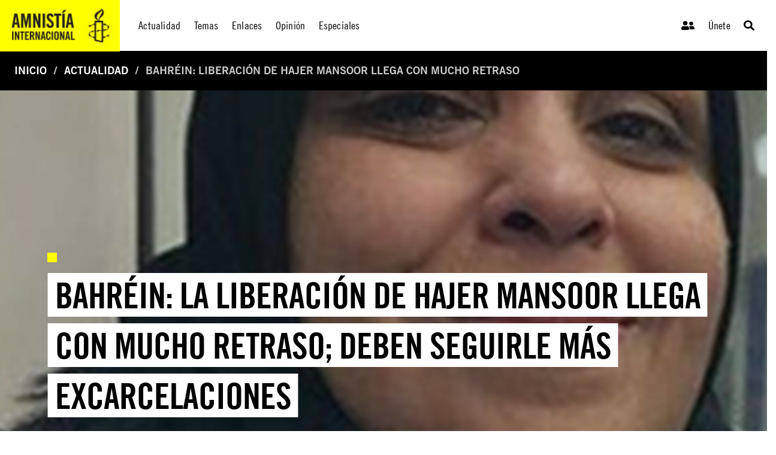

--- FILE ---
content_type: text/html; charset=utf-8
request_url: https://www.amnistia.org/ve/noticias/2020/03/13932/bahrein-liberacion-de-hajer-mansoor-llega-con-mucho-retraso
body_size: 10041
content:




<!DOCTYPE html>
<html>
<head>
    <meta charset="utf-8">
    <meta http-equiv="x-ua-compatible" content="ie=edge">
    <meta name="viewport" content="width=device-width, initial-scale=1.0" />
    
    
    <title>Bahr&#233;in: Liberaci&#243;n de Hajer Mansoor llega con mucho retraso | Amnistia Internacional | Venezuela</title>
	<meta name="title" content="Bahr&#233;in: Liberaci&#243;n de Hajer Mansoor llega con mucho retraso"/>	
	<meta name="description" content="Trabajamos por un mundo en el que todas las personas puedan disfrutar de sus derechos humanos. Amnist&#237;a Internacional es un movimiento global integrado por m&#225;s de 8 millones de personas en m&#225;s de 150 pa&#237;ses y territorios, que act&#250;an para poner fin a los abusos contra los derechos humanos."/>
	<meta name="keywords" content=""/>
    <meta property="og:title" content="Bahr&#233;in: Liberaci&#243;n de Hajer Mansoor llega con mucho retraso | Amnistia Internacional | Venezuela" />
	<meta property="og:description" content="Trabajamos por un mundo en el que todas las personas puedan disfrutar de sus derechos humanos. Amnist&#237;a Internacional es un movimiento global integrado por m&#225;s de 8 millones de personas en m&#225;s de 150 pa&#237;ses y territorios, que act&#250;an para poner fin a los abusos contra los derechos humanos." />
	<meta property="og:url" content="https://www.amnistia.org/ve/noticias/2020/03/13932/bahrein-liberacion-de-hajer-mansoor-llega-con-mucho-retraso" />
		<meta property="og:type" content="article" />
	<meta name="twitter:card" content="summary_large_image" />
	<meta name="twitter:site" content="@amnistia" />
    <meta name="twitter:title" content="Bahr&#233;in: Liberaci&#243;n de Hajer Mansoor llega con mucho retraso | Amnistia Internacional | Venezuela"/>
	<meta name="twitter:description" content="Trabajamos por un mundo en el que todas las personas puedan disfrutar de sus derechos humanos. Amnist&#237;a Internacional es un movimiento global integrado por m&#225;s de 8 millones de personas en m&#225;s de 150 pa&#237;ses y territorios, que act&#250;an para poner fin a los abusos contra los derechos humanos."/>
	<meta name="twitter:creator" content="@amnistia"/>
	<meta name="twitter:domain" content="https://www.amnistia.org "/>
		<meta property="og:image" content="https://www.amnistia.org/media/6390/bahrein.png?anchor=center&amp;mode=crop&amp;width=1366&amp;height=530&amp;rnd=132279873850000000"/>
		<meta name="twitter:image:src" content="https://www.amnistia.org/media/6390/bahrein.png?anchor=center&amp;mode=crop&amp;width=1366&amp;height=530&amp;rnd=132279873850000000"/>


    <link rel="apple-touch-icon" sizes="180x180" href="/css/images/favicon/apple-touch-icon.png">
    <link rel="icon" type="image/png" href="/css/images/favicon/favicon-32x32.png" sizes="32x32">
    <link rel="icon" type="image/png" href="/css/images/favicon/favicon-16x16.png" sizes="16x16">
    <link rel="manifest" href="/css/images/favicon/manifest.json">
    <link rel="mask-icon" href="/css/images/favicon/safari-pinned-tab.svg" color="#5bbad5">
    <link rel="shortcut icon" href="/css/images/favicon/favicon.ico">
    <meta name="msapplication-TileColor" content="#ffc40d">
    <meta name="msapplication-TileImage" content="/css/images/favicon/mstile-144x144.png">
    <meta name="msapplication-config" content="/css/images/favicon/browserconfig.xml">
    <meta name="theme-color" content="#ffffff">
    <meta property="fb:admins" content="100009154754631">
    <meta property="fb:admins" content="672966046">
    <!--<meta property="fb:app_id" content="1502317013168882">-->

    <link rel="stylesheet" href="https://cdn.jsdelivr.net/npm/foundation-sites@6.6.3/dist/css/foundation.min.css" integrity="sha256-ogmFxjqiTMnZhxCqVmcqTvjfe1Y/ec4WaRj/aQPvn+I=" crossorigin="anonymous">
    <link rel="stylesheet" href="https://cdnjs.cloudflare.com/ajax/libs/font-awesome/5.14.0/css/fontawesome.min.css">
    <link rel="stylesheet" href="https://cdnjs.cloudflare.com/ajax/libs/font-awesome/5.14.0/css/brands.min.css">
    <link rel="stylesheet" href="https://cdnjs.cloudflare.com/ajax/libs/font-awesome/5.14.0/css/solid.min.css">
    <link rel="stylesheet" href="https://cdnjs.cloudflare.com/ajax/libs/font-awesome/5.14.0/css/regular.min.css">
    <link rel="stylesheet" href="https://cdnjs.cloudflare.com/ajax/libs/flexslider/2.7.2/flexslider.min.css">
    <link href="/DependencyHandler.axd?s=[base64]&amp;t=Css&amp;cdv=1064107543" type="text/css" rel="stylesheet"/>
</head>
<body>
    

    <header>
        <div class="title-bar" data-responsive-toggle="responsive-menu" data-hide-for="medium">
            <div class="hide-for-large">
                <span class="title-bar-title">
                    <!--mobile-->
                    <a href="/ve/">
                        <div class="aiven-logo-wrap">
                            <img src="" alt="">
                        </div>
                    </a>

                </span>
            </div>
            <div class="mobile-top-bar">
                <ul class="menu">
                    <li><a href="/ve/"><i class="fas fa-user-friends"></i></a></li>
                    <li><a href="/ve/">Únete</a></li>
                    <li>
                        <a class="search-trigger" type="button" data-toggle="dropdown-search-small"><i class="fas fa-search"></i></a>
                        <div class="dropdown-pane" data-position="bottom" data-alignment="right" id="dropdown-search-small" data-dropdown data-auto-focus="true">
                            <div class="aiven-search-mask">
                                <ul class="menu aiven-buscador">
                                    <li><input type="search" placeholder=""></li>
                                    <li><button type="button" class="button">BUSCAR</button></li>
                                </ul>
                            </div>
                        </div>
                    </li>
                </ul>
            </div>
            <button class="menu-icon align-right" type="button" data-toggle="responsive-menu"></button>

        </div>

        <div class="top-bar" id="responsive-menu">
            <div class="show-for-large">
                <a href="/ve/">
                    <div class="aiven-logo-wrap">
                        <img src="/media/1063/logoaiv-v2.jpg" alt="">
                    </div>
                </a>
            </div>
            <div class="hide-for-large">
                <!--mobile-->
                <a href="/ve/">
                    <div class="aiven-logo-wrap-small">
                        <img src="" alt="">
                    </div>
                </a>
            </div>

            <div class="top-bar-left aiven-nav">
    <ul class="dropdown menu" data-dropdown-menu>
                <li class="aiven-entrada-nav">
                    <a href="/ve/noticias/">Actualidad</a>
                </li>
                <li class="has-submenu aiven-entrada-nav">
                    <a href="/ve/temas/">Temas</a>
                    <ul class="submenu menu aiven-col-3" data-submenu>
                            <li>
                                <a href="/ve/temas/red-de-jovenes/">Red de j&#243;venes</a>
                            </li>
                            <li>
                                <a href="/ve/temas/seguridad-humana/">Seguridad humana</a>
                            </li>
                            <li>
                                <a href="/ve/temas/derechos-sexuales-y-reproductivos/">Derechos sexuales y reproductivos</a>
                            </li>
                            <li>
                                <a href="/ve/temas/defensoras-y-defensores-de-derechos/">Defensoras y defensores de derechos</a>
                            </li>
                            <li>
                                <a href="/ve/temas/personas-refugiadas-y-migrantes/">Personas refugiadas y migrantes</a>
                            </li>
                            <li>
                                <a href="/ve/temas/venezuela/">Venezuela</a>
                            </li>
                            <li>
                                <a href="/ve/temas/libertad-de-expresion/">Libertad de expresi&#243;n</a>
                            </li>
                            <li>
                                <a href="/ve/temas/derechos-de-mujeres-y-ninas/">Derechos de mujeres y ni&#241;as</a>
                            </li>
                            <li>
                                <a href="/ve/temas/lgbti/">LGBTi</a>
                            </li>
                            <li>
                                <a href="/ve/temas/derechos-sociales-economicos-y-culturales/">Derechos sociales, econ&#243;micos y culturales</a>
                            </li>
                            <li>
                                <a href="/ve/temas/justicia-internacional/">Justicia internacional</a>
                            </li>
                            <li>
                                <a href="/ve/temas/derechos-de-pueblos-indigenas/">Derechos de pueblos ind&#237;genas</a>
                            </li>
                            <li>
                                <a href="/ve/temas/parar-la-tortura/">Parar la tortura</a>
                            </li>
                            <li>
                                <a href="/ve/temas/derecho-al-agua/">Derecho al agua</a>
                            </li>
                            <li>
                                <a href="/ve/temas/edh/">Educaci&#243;n en Derechos Humanos</a>
                            </li>
                            <li>
                                <a href="/ve/temas/derechos-civiles-y-politicos/">Derechos civiles y pol&#237;ticos</a>
                            </li>
                    </ul>
                </li>
                <li class="aiven-entrada-nav">
                    <a href="/ve/enlaces/">Enlaces</a>
                </li>
                <li class="aiven-entrada-nav">
                    <a href="/ve/blog/">Opini&#243;n</a>
                </li>
                <li class="has-submenu aiven-entrada-nav">
                    <a href="/ve/especiales/">Especiales</a>
                    <ul class="submenu menu aiven-col-3" data-submenu>
                            <li>
                                <a href="/ve/especiales/salida-de-emergencia/publicaciones">Publicaciones</a>
                            </li>
                            <li>
                                <a href="https://seguridadciudadana.amnistia.info/">Seguridad ciudadana</a>
                            </li>
                    </ul>
                </li>
    </ul>
</div>


<div class="top-bar-right">
    <ul class="menu aiven-nav-right">
            <li class="aiven-entrada-nav"><a href="/ve/privado/colaboradores/inicio/"><i class="fas fa-user-friends"></i></a></li>
            <li class="aiven-entrada-nav"><a href="/ve/privado/registro/">&#218;nete</a></li>
            <li class="aiven-entrada-nav">
                <a class="search-trigger" type="button" data-toggle="dropdown-search-medium"><i class="fas fa-search"></i></a>
                <div class="dropdown-pane" data-position="bottom" data-alignment="right" id="dropdown-search-medium" data-dropdown data-auto-focus="true">
                    <div class="aiven-search-mask">
                        <ul class="menu aiven-buscador">
                            <li><input type="search" placeholder=""></li>
                            <li><button type="button" class="button">BUSCAR</button></li>
                        </ul>
                    </div>
                </div>
            </li>
        </ul>
</div>


        </div>

    </header>
    

    <main>

        





        <nav class="aiven-bread-nav" aria-label="You are here:" role="navigation">
    <ul class="breadcrumbs">
                <li><a href="/ve/">Inicio</a></li>
                <li><a href="/ve/noticias/">Actualidad</a></li>
        <li class="disabled">Bahr&#233;in: Liberaci&#243;n de Hajer Mansoor llega con mucho retraso</li>
    </ul>
</nav>
    


<section class="aiven-home-actualidad">
    
    
    

    
<section class="aiven-articulo">
    <div class="grid-container fluid aiven-px0 ">
        <div class="grid-x grid-margin-x">

            <div class="cell grid-x aiven-cell-imgbck-dos aiven-img-ratio" style="background: url('/media/6390/bahrein.png?anchor=center&amp;mode=crop&amp;width=1366&amp;height=530&amp;rnd=132279873850000000')">
                <div class="aiven-content-wrapper-4">
                    <div class="aiven-content-label-2">
                        <h6><span></span></h6>
                    </div>
                    <h2 class="aiven-slider--tit"><a href=""><span class="aiven-slider--etiqueta">Bahr&#233;in: La liberaci&#243;n de Hajer Mansoor llega con mucho retraso; deben seguirle m&#225;s excarcelaciones</span></a></h2>
                </div>
            </div>

        </div>
    </div>

    <div class="grid-container">
        <div class="grid-x grid-margin-x aiven-mt-3">

            <div class="medium-7 large-8  cell">
                <div class="grix-x grid-margin-x">
                    <div class="cell small-12 medium-6 text-center aiven-card aiven-mb-3">

                        <div class="aiven-article-wrap">

                            <h5><span class="aiven-date-pub">Viernes, 06 de marzo, 2020</span></h5>
                            <div class="aiven-share-2">

                                <a id="fb-share-btn" class=""
                                   target="_blank" href="javascript:void(0)" data-href="https://www.amnistia.org/ve/noticias/2020/03/13932/bahrein-liberacion-de-hajer-mansoor-llega-con-mucho-retraso"
                                   onclick="shareOnFacebook()" alt="Bahr&#233;in: Liberaci&#243;n de Hajer Mansoor llega con mucho retraso"
                                   title="Bahr&#233;in: Liberaci&#243;n de Hajer Mansoor llega con mucho retraso" aria-label="Bahr&#233;in: Liberaci&#243;n de Hajer Mansoor llega con mucho retraso">
                                    <!--aquí iría el ícono que dice el diseñador-->
                                    <span class="aiven-icon aiven-fcbook"><i class="fab fa-facebook-f"></i></span>
                                </a>


                                <a id="twitter-share-btn" class=""
                                   target="_blank" href="https://twitter.com/intent/tweet?text=Bahr&#233;in: Liberaci&#243;n de Hajer Mansoor llega con mucho retraso&amp;url=https://www.amnistia.org/ve/noticias/2020/03/13932/bahrein-liberacion-de-hajer-mansoor-llega-con-mucho-retraso" data-href="javascript:void(0)" onclick="" alt="Bahr&#233;in: Liberaci&#243;n de Hajer Mansoor llega con mucho retraso" title="Bahr&#233;in: Liberaci&#243;n de Hajer Mansoor llega con mucho retraso"
                                   aria-label="Bahr&#233;in: Liberaci&#243;n de Hajer Mansoor llega con mucho retraso">
                                    <!--aquí iría el ícono que dice el diseñador-->
                                    <span class="aiven-icon aiven-twitter"><i class="fab fa-twitter"></i></span>
                                </a>

                                <!--
								<a href="mailto:?subject=Bahr&#233;in: Liberaci&#243;n de Hajer Mansoor llega con mucho retraso&amp;body=Este contenido de Amnist&#237;a Internacional podr&#237;a interesarte: https://www.amnistia.org/ve/noticias/2020/03/13932/bahrein-liberacion-de-hajer-mansoor-llega-con-mucho-retraso" title="Share by Email" 
                                   class="" target="_blank"><span class="aiven-icon aiven-mail"><i class="far fa-envelope-open"></i></span></a>
								-->
                            </div>
                            <div class="aiven-body-txt aiven-mt-2">
                                <p><p>Las autoridades bahrein&iacute;es tienen un <a href="https://www.amnesty.org/es/latest/news/2020/03/bahrain-release-of-hajer-mansoor-long-overdue-others-must-now-follow/">historial atroz</a> en lo que se refiere a acosar, amenazar y detener arbitrariamente a familiares de activistas del pa&iacute;s que viven en el extranjero</p></p>
                            </div>
                            <hr>
                            <div class="aiven-body-txt aiven-mt-2">
                                <p><p style="text-align: justify;">En respuesta a la liberaci&oacute;n hoy de Hajer Mansoor, presa de conciencia que cumpli&oacute; una pena de tres a&ntilde;os de prisi&oacute;n tras un juicio flagrantemente injusto en Bahr&eacute;in, Lynn Maalouf, directora de investigaci&oacute;n para Oriente Medio de Amnist&iacute;a Internacional, ha declarado:</p>
<p style="text-align: justify;">&ldquo;La liberaci&oacute;n de Hajer Mansoor llega con mucho retraso, pero esta mujer no tendr&iacute;a que haber pasado ni un solo d&iacute;a detenida, para empezar&rdquo;.</p>
<p style="text-align: justify;">&ldquo;Hajer estuvo encarcelada durante tres a&ntilde;os por cargos absurdos de &lsquo;terrorismo&rsquo;, exclusivamente a causa de su relaci&oacute;n de parentesco con <a href="https://www.amnesty.org/es/latest/news/2020/03/bahrain-release-of-hajer-mansoor-long-overdue-others-must-now-follow/">Sayed Ahmed Alwadaei</a>, un activista de derechos humanos que ahora vive en Reino Unido&rdquo;.&nbsp;</p>
<p style="text-align: justify;">&ldquo;Por tanto, la farsa de su juicio no fue m&aacute;s que un acto de represalia dirigido a intimidar y, en &uacute;ltima instancia, silenciar a un cr&iacute;tico del gobierno de Bahr&eacute;in que hab&iacute;a escapado y estaba fuera de su alcance.&rdquo;</p>
<blockquote>
<p style="text-align: justify;">&ldquo;Las autoridades bahrein&iacute;es tienen un <a href="https://www.amnesty.org/es/latest/news/2020/03/bahrain-release-of-hajer-mansoor-long-overdue-others-must-now-follow/">historial atroz</a> en lo que se refiere a acosar, amenazar y detener arbitrariamente a familiares de activistas bahrein&iacute;es que viven en el extranjero, como medio de intimidar a dichos activistas para que guarden silencio.&rdquo;</p>
</blockquote>
<p style="text-align: justify;">&ldquo;Todos los dem&aacute;s presos y presas de conciencia que han sido detenidos exclusivamente por ejercer sus derechos humanos, o por su asociaci&oacute;n con personas que mantienen una actitud cr&iacute;tica hacia el gobierno, deben ser puestos en libertad inmediata e incondicional.&rdquo;</p>
<p style="text-align: justify;"><strong>Informaci&oacute;n complementaria</strong></p>
<p style="text-align: justify;">Hajer Mansoor es la suegra de Sayed Ahmed Alwadaei, destacado cr&iacute;tico del gobierno bahrein&iacute; que vive exiliado en Reino Unido.</p>
<p style="text-align: justify;">Fue encarcelada&nbsp;<a href="https://www.amnesty.org/es/press-releases/2017/10/bahrain-three-relatives-of-uk-based-human-rights-activist-sentenced-to-three-years-in-prison/">el</a>&nbsp;5 de marzo de 2017, junto con otros dos familiares de Alwadaei, tras haber sido declarada culpable de cargos absurdos de colocar bombas falsas en una zona al suroeste de Manama, capital de Bahr&eacute;in, tras un juicio flagrantemente injusto. Tambi&eacute;n fueron encarcelados el cu&ntilde;ado de Alwadaei, Sayed Nizar Alwadaei, y un primo, Mahmood Marzooq Mansoor. Ambos permanecen encarcelados en Bahr&eacute;in.</p>
<p style="text-align: justify;">Sayed Ahmed Alwadaei es director de Relaciones institucionales del Instituto Bahrein&iacute; de Derechos y Democracia. Amnist&iacute;a Internacional ha pedido reiteradamente a las autoridades de Bahr&eacute;in que pongan fin al hostigamiento y la persecuci&oacute;n de su familia.</p></p>
                            </div>
                        </div>
                    </div>



                </div>
            </div>


            <div class="cell auto">





                        <div class="large-12 cell aiven-mb-1  aiven-mt-2">
                            <div class="grid-x grid-margin-x">
                                <div class="cell aiven-mb-1">
                                    <div class="aiven-sidebar-tit">
                                        <h2>Contenido Relacionado</h2>
                                    </div>
                                </div>

                                            <div class="cell">
                                                <div class="aiven-content-wrap aiven-mt-0 aiven-mb-2 ">
                                                    <div class="aiven-content-label-2">
                                                        <h6><span></span></h6>
                                                    </div>
                                                    <h4 class="aiven-mb-0"> <a href="https://www.amnistia.org/ve/noticias/2025/08/29369/myanmar-grave-preocupacion-por-un-expolitico-torturado">Myanmar: Grave preocupaci&#243;n por un expol&#237;tico torturado</a> </h4>
                                                    <h5><span class="aiven-date-pub">Martes, 26 de agosto, 2025</span></h5>
                                                </div>
                                            </div>
                                            <div class="cell">
                                                <div class="aiven-content-wrap aiven-mt-0 aiven-mb-2 ">
                                                    <div class="aiven-content-label-2">
                                                        <h6><span></span></h6>
                                                    </div>
                                                    <h4 class="aiven-mb-0"> <a href="https://www.amnistia.org/ve/noticias/2025/08/29257/el-salvador-reformas-a-la-constitucion-sin-garantias-ponen-en-riesgo-los-ddhh">El Salvador: Reformas a la Constituci&#243;n sin garant&#237;as ponen en riesgo los ddhh</a> </h4>
                                                    <h5><span class="aiven-date-pub">Martes, 05 de agosto, 2025</span></h5>
                                                </div>
                                            </div>
                                            <div class="cell">
                                                <div class="aiven-content-wrap aiven-mt-0 aiven-mb-2 ">
                                                    <div class="aiven-content-label-2">
                                                        <h6><span></span></h6>
                                                    </div>
                                                    <h4 class="aiven-mb-0"> <a href="https://www.amnistia.org/ve/noticias/2025/07/29216/siria-las-autoridades-deben-investigar-los-secuestros-de-mujeres-alauies">Siria: Las autoridades deben investigar los secuestros de mujeres alau&#237;es</a> </h4>
                                                    <h5><span class="aiven-date-pub">Lunes, 28 de julio, 2025</span></h5>
                                                </div>
                                            </div>
                                            <div class="cell">
                                                <div class="aiven-content-wrap aiven-mt-0 aiven-mb-2 ">
                                                    <div class="aiven-content-label-2">
                                                        <h6><span></span></h6>
                                                    </div>
                                                    <h4 class="aiven-mb-0"> <a href="https://www.amnistia.org/ve/noticias/2025/07/29150/rusia-leyes-contra-el-extremismo-aumentan-los-ataques-contra-la-disidencia">Rusia: Leyes contra el extremismo aumentan los ataques contra la disidencia</a> </h4>
                                                    <h5><span class="aiven-date-pub">Viernes, 18 de julio, 2025</span></h5>
                                                </div>
                                            </div>
                                            <div class="cell">
                                                <div class="aiven-content-wrap aiven-mt-0 aiven-mb-2 ">
                                                    <div class="aiven-content-label-2">
                                                        <h6><span></span></h6>
                                                    </div>
                                                    <h4 class="aiven-mb-0"> <a href="https://www.amnistia.org/ve/noticias/2025/07/29066/rusia-azerbaiyan-autoridades-deben-investigar-abusos-contra-personas-detenidas">Rusia/Azerbaiy&#225;n: Autoridades deben investigar abusos contra personas detenidas</a> </h4>
                                                    <h5><span class="aiven-date-pub">Jueves, 03 de julio, 2025</span></h5>
                                                </div>
                                            </div>
                            </div>
                        </div>


            </div>



        </div>
    </div>

</section>



</section>



    </main>
    
    <footer>

        


    <div class="umb-grid">
			<div class="row column expanded footer white-on-black">
    <div >
        <div class="aiven-footer grid-x grid-margin-x">
            <div class="cell small-6 large-3">
                <div >
                            
    
<div class="cell small-6 large-3">
<div class="aiven-footer-wrap">
<h4>Conócenos</h4>
<ul class="menu vertical">
<li><a data-id="1391" href="/ve/que-hacemos/" title="Qué hacemos">Qué hacemos</a></li>
<li><a data-id="1392" href="/ve/quienes-somos/" title="Quiénes somos">Quiénes somos</a></li>
<li><a data-id="1397" href="/ve/politica-privacidad/" title="Política de privacidad">Política de privacidad</a></li>
</ul>
<br />
<ul class="menu vertical">
<li><a data-id="1272" href="/ve/privado/colaboradores/inicio/" title="Inicio">Inicio De Sesión</a></li>
<li><a data-id="1266" href="/ve/privado/registro/" title="Registro">Únete</a></li>
</ul>
</div>
</div>


                </div>
            </div>            <div class="cell small-6 large-3">
                <div >
                            
    
<div class="cell small-6 large-3">
<div class="aiven-footer-wrap">
<h4>Infórmate</h4>
<ul class="menu vertical">
<li><a data-id="1265" href="/ve/noticias/" title="Noticias">Actualidad </a></li>
<li><a data-id="1269" href="/ve/blog/" title="Blog">Opinión</a></li>
<li><a data-id="1264" href="/ve/enlaces/" title="Enlaces">Enlaces</a></li>
<li>ESPECIALES
<ul class="menu vertical">
<li><a data-id="5754" href="/ve/especiales/publicaciones/" title="Salida de emergencia">Salida de emergencia</a></li>
<li><a href="https://seguridadciudadana.amnistia.info/" target="_blank" title="Seguridad ciudadana">Seguridad ciudadana</a></li>
</ul>
</li>
</ul>
</div>
</div>


                </div>
            </div>            <div class="cell small-6 large-3">
                <div >
                            
    
<div class="cell small-12 large-6">
<div class="aiven-footer-wrap">
<h4>Contáctanos</h4>
<!--div class="social-links"><a href="#"><span></span></a> <a href="#"><span></span></a> <a href="#"><span></span></a> <a href="#"><span></span></a></div-->
<div class="textwidget">
<p><strong>Regional - Américas</strong><br />Calle Luz Saviñón 519, Colonia del Valle Benito Juárez, 03100. Ciudad de México, México<br /><br /> <strong>Global</strong><br />1 Easton Street, London WC1X 0DW. Reino Unido.</p>
<p><a href="https://www.facebook.com/amnistia.org" target="_blank" title="Facebook"><img id="_mcenew" src="/media/1002/facebook.png" alt="Facebook" rel="1141" data-id="1141" /></a>  <a href="https://twitter.com/amnistia?lang=es" target="_blank" title="Twitter"><img id="_mcenew" src="/media/1004/twitter.png" alt="Twitter" rel="1143" data-id="1143" /> </a>  <a href="http://instagram.com/amnistia" target="_blank" title="Instagram"><img id="__mcenew" src="/media/1003/instagram.png" alt="Instagram" rel="1142" data-id="1142" /> </a>  <a href="https://www.youtube.com/user/AIVenezuela" target="_blank" title="Youtube"><img id="__mcenew" src="/media/1005/youtube.png" alt="Youtube" rel="1144" data-id="1144" /> </a></p>
</div>
</div>
</div>


                </div>
            </div>        </div>
    </div>
			</div>
    </div>
            <div class="cell small-12 large-12 footer-copyright">
                <p>© 2021 Amnistía Internacional Venezuela</p>
            </div>





    </footer>

    

    <script src="https://code.jquery.com/jquery-3.5.1.js" integrity="sha256-QWo7LDvxbWT2tbbQ97B53yJnYU3WhH/C8ycbRAkjPDc=" crossorigin="anonymous"></script>
    <script defer src="https://cdnjs.cloudflare.com/ajax/libs/font-awesome/5.14.0/js/fontawesome.min.js"></script>
    <script defer src="https://cdnjs.cloudflare.com/ajax/libs/font-awesome/5.14.0/js/brands.min.js"></script>
    <script defer src="https://cdnjs.cloudflare.com/ajax/libs/font-awesome/5.14.0/js/solid.min.js"></script>
    <script src="https://cdn.jsdelivr.net/npm/foundation-sites@6.6.3/dist/js/foundation.min.js" integrity="sha256-pRF3zifJRA9jXGv++b06qwtSqX1byFQOLjqa2PTEb2o=" crossorigin="anonymous"></script>
    <script src="https://cdnjs.cloudflare.com/ajax/libs/flexslider/2.7.2/jquery.flexslider.min.js" integrity="sha512-DMVsZXgX4yFXz69Stig0g783PuBnl245OQV2qj5gSHTVUAuSeqRolBbaqiungKghnEPYee081WTTN6WA4BPYww==" crossorigin="anonymous"></script>

    <script src="/DependencyHandler.axd?s=L3VtYnJhY29fY2xpZW50L0FwcGxpY2F0aW9uL0pRdWVyeS9qcXVlcnkudmFsaWRhdGUubWluLmpzOy91bWJyYWNvX2NsaWVudC9BcHBsaWNhdGlvbi9KUXVlcnkvanF1ZXJ5LnZhbGlkYXRlLnVub2J0cnVzaXZlLm1pbi5qczs&amp;t=Javascript&amp;cdv=1064107543" type="text/javascript"></script>
    
    
    <script>
        function shareOnFacebook() {
            var opts = windowWidth();
            var urlToShare = $("#fb-share-btn").attr("data-href");

            window.open('https://www.facebook.com/sharer/sharer.php?u=' + urlToShare,
                'facebook-share-dialog', opts);
        }

        function windowWidth() {
            var width = 575
                , height = 400
                , left = ($(window).width() - width) / 2
                , top = ($(window).height() - height) / 2
                , url = location.href
                , opts = 'status=1' + ',width=' + width + ',height=' + height + ',top=' + top + ',left=' + left;
            return opts;
        }

    </script>


    
    <script type="text/javascript">
        $(document).foundation();



        //SOLO PARA EL HOME, REVISAR.
        $(function () {
            $('.flexslider').flexslider({
                animation: "slide",
                slideshow: false,
                touch: true,
                start: function (slider) {
                    $('.flexslider').resize();
                }
            });
        });

        $(".aiven-search-mask").on("click", function () {
            var parent = $(this);
            var $boton = parent.find("li button.button");
            if ($(event.target).is($boton)) {
                var box = parent.find("input");
                var query = box.val();
                query = encodeURIComponent(query);
                if (query != "") {
                    var baseUrl = window.location.protocol + "//" + window.location.host + "/ve/resultados";
                    var newHref = replaceParam("query", query, baseUrl);
                    window.location.href = newHref;
                }
            }
        });

        function replaceParam(_label, _value, _urlBase) {
            var sections = window.location.href.split("?");
            var newHref = "";
            if (_urlBase !== undefined && _urlBase != "") {
                newHref = _urlBase;
            }
            else {
                newHref = sections[0];
            }
            if (sections.length > 1) {
                var params = sections[1].split("&");
                if (params.length > 0) newHref += "?";

                var hasBeenSetup = false;
                for (var i = 0; i < params.length; i++) {
                    var kvp = params[i].split("=");
                    var value = kvp[1];
                    if (!hasBeenSetup && kvp[0] == _label) {
                        value = _value;
                        hasBeenSetup = true;
                    }
                    else if (kvp[0] == "page") {
                        value = 1;
                    }
                    //if (_value != "") {
                    newHref += kvp[0] + "=" + value;
                    if (i < params.length - 1) newHref += "&";
                    //}
                }
                if (!hasBeenSetup) {
                    newHref += "&" + _label + "=" + _value;
                }
            }
            else {
                if (value != "") {
                    newHref += "?" + _label + "=" + _value;
                }
            }

            return newHref;
        }
    </script>

    

    <script>
        (function (i, s, o, g, r, a, m) {
            i['GoogleAnalyticsObject'] = r; i[r] = i[r] || function () {
                (i[r].q = i[r].q || []).push(arguments)
            }, i[r].l = 1 * new Date(); a = s.createElement(o),
                m = s.getElementsByTagName(o)[0]; a.async = 1; a.src = g; m.parentNode.insertBefore(a, m)
        })(window, document, 'script', 'https://www.google-analytics.com/analytics.js', 'ga');

        ga('create', 'UA-75287658-5', 'auto');
        ga('send', 'pageview');

    </script>
</body>
</html>


--- FILE ---
content_type: text/css
request_url: https://www.amnistia.org/DependencyHandler.axd?s=L2Nzcy9haXZlbi1tYWluLmNzczsvY3NzL2FpdmVuLXBpZXphcy5jc3M7L2Nzcy9haXZlbi11dGlsaWRhZGVzLmNzczsvY3NzL2FpdmVuLWNvbXBvbmVudGVzLWhvbWUuY3NzOy9jc3MvYWl2ZW4tY29tcG9uZW50ZXMtc3ViaG9tZS5jc3M7L2Nzcy9haXZlbi1jb21wb25lbnRlcy1hcnRpY3Vsb3MuY3NzOw&t=Css&cdv=1064107543
body_size: 4645
content:

@font-face{font-family:"amnesty";src:url("/css/fonts/AmnestyTradeGothic/AmnestyTradeGothic.woff") format("woff");font-weight:400;font-style:normal;}@font-face{font-family:"amnesty";src:url("/css/fonts/AmnestyTradeGothic/AmnestyTradeGothic-Obl.woff") format("woff");font-weight:400;font-style:italic;}@font-face{font-family:"amnesty";src:url("/css/fonts/AmnestyTradeGothic/AmnestyTradeGothic-Bd2.woff") format("woff");font-weight:700;font-style:normal;}@font-face{font-family:"amnesty";src:url("/css/fonts/AmnestyTradeGothic/AmnestyTradeGothic-Bd2Obl.woff") format("woff");font-weight:700;font-style:italic;}@font-face{font-family:"amnesty";src:url("/css/fonts/AmnestyTradeGothic/AmnestyTradeGothic-Li.woff") format("woff");font-weight:100;font-style:normal;}@font-face{font-family:"amnesty";src:url("/css/fonts/AmnestyTradeGothic/AmnestyTradeGothic-LiObl.woff") format("woff");font-weight:100;font-style:italic;}@font-face{font-family:"amnesty-condensed";src:url("/css/fonts/AmnestyTradeGothic/AmnestyTradeGothic-BdCn20.woff") format("woff");font-weight:700;font-style:normal;}@font-face{font-family:"amnesty-condensed";src:url("/css/fonts/AmnestyTradeGothic/AmnestyTradeGothic-BdCn20Obl.woff") format("woff");font-weight:700;font-style:italic;}@font-face{font-family:"amnesty-condensed";src:url("/css/fonts/AmnestyTradeGothic/AmnestyTradeGothic-Cn18.woff") format("woff");font-weight:400;font-style:normal;}@font-face{font-family:"amnesty-condensed";src:url("/css/fonts/AmnestyTradeGothic/AmnestyTradeGothic-Cn18Obl.woff") format("woff");font-weight:400;font-style:italic;}@font-face{font-family:"flexslider-icon";src:url("/css/fonts/flexslider-icon.woff") format("woff");font-weight:normal;font-style:normal;}html{overflow-x:hidden;}body{font-family:"amnesty";font-weight:400;}p{font-family:"amnesty";font-weight:400;line-height:1.4;font-size:1.1rem;}h1,h2,h3{font-family:"amnesty-condensed";font-weight:700;}h4,h5,h6{font-family:"amnesty-condensed",sans-serif;font-weight:400;}.top-bar,.title-bar{padding:0rem;}.aiven-logo-wrap{width:200px;height:84px;margin-right:20px;}.aiven-logo-wrap img{width:100%;}.aiven-logo-wrap-small{width:74px;height:84px;margin-right:20px;}.menu-icon{position:absolute;right:10px;}.title-bar,.top-bar{background:#fff;box-shadow:1px 1px 3px rgba(0,0,0,0.1);}.top-bar ul{background-color:#fff;}a{color:#000;}a:focus{color:#000;}a:focus,a:hover{color:#000;}.menu{font-family:amnesty-condensed;font-size:1.1rem;letter-spacing:.2px;}.is-dropdown-submenu-parent>a:after{display:none !important;}.is-dropdown-submenu-parent,.menu{position:initial;}.top-bar{background:#fff;box-shadow:1px 1px 3px rgba(0,0,0,0.1);position:relative;}.dropdown.menu>li.opens-right>.is-dropdown-submenu{top:100%;right:auto;left:0;}.aiven-entrada-nav>a{padding:2.1rem .7rem !important }@media only screen and (max-width:580px){.aiven-entrada-nav>a{padding:1rem 0.5rem !important;}.menu{font-size:1rem;}}.dropdown.menu>li a,.dropdown.menu>li>a,.menu a{transition:700ms;}.dropdown-pane{padding:0.8rem;}.menu .aiven-inline-list a,.aiven-inline-list .is-submenu-item.is-dropdown-submenu-item{display:inline !important;}.aiven-inline-list li{margin-right:1rem;}.aiven-nav>.dropdown.menu>li>a:hover,.aiven-nav>a:hover,.aiven-nav-right a:hover{background:black;color:#fff;}.top-bar input{max-width:100%;margin-right:3rem;}.menu-icon::after{background:#000;-webkit-box-shadow:0 7px 0 #000,0 14px 0 #000;box-shadow:0 7px 0 #000,0 14px 0 #000;}.nav-submenu-links{display:table-cell;}.top-bar .top-bar-right{margin-right:10px;}.mobile-top-bar{position:absolute;right:50px;}.aiven-relative{position:relative;}.aiven-logo-wrap-small{display:block;}.is-dropdown-submenu{border:0px solid #cacaca00;background:rgba(0,0,0,0.850) !important;}.submenu a{color:#fff }.is-dropdown-submenu{position:absolute;top:0;width:100%;padding:2rem;}.dropdown.menu>li.opens-right>.is-dropdown-submenu{top:100%;right:auto;left:0;max-height:310px;z-index:10;}.dropdown .is-dropdown-submenu a{padding:.3rem;text-transform:initial;font-size:1.2rem;}.dropdown .is-dropdown-submenu a:hover{color:#ff0;}.dropdown.menu>li.is-active>a{background:0 0;color:#000;}.aiven-col-3{-moz-column-count:unset;-moz-column-gap:unset;-webkit-column-count:unset;-webkit-column-gap:unset;column-count:unset;column-gap:unset;text-align:center;}@media only screen and (min-width:640px){.aiven-col-3{-moz-column-count:3;-moz-column-gap:10px;-webkit-column-count:3;-webkit-column-gap:10px;column-count:3;column-gap:10px;text-align:left;}}@media only screen and (max-width:639px){.aiven-logo-wrap-small,.aiven-nav-right{display:none;}.aiven-logo-wrap{width:78px;height:84px;margin-right:20px;}.dropdown.menu>li.opens-right>.is-dropdown-submenu{max-height:inherit;}}.aiven-especiales-list li a{text-transform:uppercase !important;}.dropdown-pane{border:1px solid #000;background-color:#000;}.aiven-buscador{background-color:#000;}.top-bar ul{background-color:#fff0;}[type="search"],[type="search"]:focus{border:0px solid #000;color:#0a0a0a;outline:0;-webkit-box-shadow:0 0 0px #cacaca00;box-shadow:0 0 0px #cacaca00;}.aiven-buscador .button{border:2px solid transparent;line-height:.95;background:#ff0;color:#000;}.aiven-search-mask{overflow-y:hidden;height:38px;}footer{background-color:#000;color:#fff;}.aiven-footer{padding:4rem;}.aiven-footer a{color:#fff;}.aiven-footer .menu a{padding:.7rem 0rem;}.social-links{margin:20px 0;}.social-links span{margin-right:15px;}.aiven-footer h4{font-size:28px;font-weight:700;color:#ff0;}.footer-copyright{font-size:.8rem;font-weight:100;letter-spacing:.5px;margin-top:40px;}.footer-copyright p,.aiven-footer-wrap{padding:20px 0;border-top:1px solid #fff;}

.aiven-arrow-black{font-size:.7rem;margin-left:.4rem;vertical-align:16%;}.aiven-arrow-black-2x{font-size:1rem;margin-left:.4rem;vertical-align:16%;}.aiven-arrow-white{font-size:.8rem;margin-left:.7rem;vertical-align:10%;}.aiven-arrow-white-2x{font-size:1.1rem;margin-left:.7rem;vertical-align:10%;}.button{background-color:#000;padding:1rem;color:#fff;}.aiven-btn{font-size:1.5rem;font-family:"amnesty-condensed";font-weight:700;}.button:focus,.button:hover{background-color:#ff0;color:#000;}.aiven-button-outline a{color:#fff;}.aiven-button-outline{font-family:"amnesty-condensed",sans-serif;font-weight:100;text-transform:uppercase;font-size:1.2rem;background-color:#fff0;border:1px solid #fff;display:inline;padding:1rem;transition:.2s;}.aiven-button-outline:hover{background-color:#ff0;border:1px solid #ff0;}.aiven-button-outline:hover a,.aiven-button-outline a:hover{color:#000;}.aiven-button-black a{color:#fff;}.aiven-button-black{font-family:"amnesty-condensed",sans-serif;font-weight:100;text-transform:uppercase;font-size:1.2rem;background-color:#000;display:inline;padding:1rem;transition:.2s;}.aiven-button-black:hover{background-color:#dddddd;}.aiven-button-black:hover a,.aiven-button-black a:hover{color:#000;}.aiven-button-white{color:#000;}.aiven-button-white{font-family:"amnesty-condensed",sans-serif;font-weight:100;text-transform:uppercase;font-size:1.2rem;background-color:#ff0;display:inline;padding:1rem;transition:.2s;}.aiven-section-rule{border-top:1px solid #dddddd;}.aiven-share{position:absolute;z-index:1;bottom:18px;right:0;font-size:0;}.aiven-share-sm{position:absolute;z-index:1;top:0;right:0;font-size:0;}.aiven-share-2{position:relative;z-index:1;right:0;font-size:0;margin-top:.7rem;}a .aiven-icon{color:#fff;}.aiven-icon{padding:7px;width:40px;display:inline-block;font-size:15px;text-align:center;}.aiven-fcbook{background-color:#3b5998;}.aiven-twitter{background-color:#00aced;}.aiven-mail{background-color:#888888;}.aiven-over-hidden{overflow-x:hidden;}.aiven-section-head{margin:3rem 0;}.aiven-section-head h2{font-size:3.7rem;text-transform:uppercase;letter-spacing:-1px;}.aiven-picture-hover img{-webkit-transition:all ease-in-out .2s;transition:all ease-in-out .2s;}.aiven-picture-hover:hover img{transform:scale(1.1);}.aiven-rect-wrap{padding-bottom:54.43%;height:0;position:relative;overflow:hidden;}.aiven-rect-wrap img,.aiven-cuadr-wrap img{left:0;position:absolute;min-height:100%;min-width:100%;object-fit:cover;}.aiven-cuadr-wrap{padding-bottom:84.43%;height:0;position:relative;overflow:hidden;}.aiven-content-label{position:absolute;bottom:10px;z-index:1;}.aiven-content-label span,.aiven-content-label-2 span{color:#000;background-color:#ff0;display:inline-block;font-weight:700;padding:0.5rem;text-transform:uppercase;}.aiven-content-label-2{position:relative;bottom:0px;z-index:1;}.aiven-card{position:relative;}.aiven-vrule:after{content:'';position:absolute;right:-.98rem;top:0;bottom:0;border-left:1px solid #dddddd;}.aiven-content-wrap{margin:1rem 2rem 1rem 0;text-align:left;}.aiven-content-wrap-side{margin:1rem 0 1rem 0;text-align:left;}.aiven-content-wrap-side h3,.aiven-content-wrap-side h3 a,.aiven-content-wrap h3,.aiven-content-wrap h3 a{font-size:1.6rem;font-family:"amnesty";font-weight:700;letter-spacing:-0.4px;line-height:1.3;text-transform:inherit;-webkit-transition:all ease-in-out .2s;transition:all ease-in-out .2s;}.aiven-content-wrap-side h4,.aiven-content-wrap-side h4 a,.aiven-content-wrap h4,.aiven-content-wrap h4 a{font-size:1.1rem;font-family:"amnesty";font-weight:700;letter-spacing:-0.4px;line-height:1.2;text-transform:inherit;-webkit-transition:all ease-in-out .2s;transition:all ease-in-out .2s;}.aiven-content-wrap-side h3 a:hover,.aiven-content-wrap-side h4 a:hover,.aiven-content-wrap h3 a:hover,.aiven-content-wrap h4 a:hover{color:#6a6872;}.aiven-excerpt,section.aiven-home-actualidad div.cell div.aiven-content-wrap p,section.aiven-home-opinion div.cell div.aiven-content-wrap p{letter-spacing:-0.4px;color:#2e2e2e;display:-webkit-box;-webkit-line-clamp:4;-webkit-box-orient:vertical;overflow:hidden;}.aiven-date-pub{font-size:.6rem;color:#2e2e2e;font-family:"amnesty";text-transform:uppercase;font-weight:700;letter-spacing:.5px;}

.aiven-container{margin:2rem 0;}.aiven-y480{height:340px;}.aiven-y320{height:280px;}.aiven-y240{height:260px;}.aiven-img-ratio{padding-bottom:min(max(56.25%,480px),640px);height:0;}.aiven-img-ratio-small{padding-bottom:min(max(56.25%,320px),440px);height:0;}.aiven-wrap-absolute{position:absolute;top:50% }.aiven-wrap-absolute-bottom{position:absolute;bottom:25% }.aiven-wrap-absolute-top{position:absolute;top:25% }@media only screen and (min-width:581px){.aiven-w-lg-90{width:90%;}.aiven-w-lg-80{width:70%;}.aiven-w-lg-70{width:70%;}.aiven-y480{height:480px;}.aiven-y320{height:320px;}.aiven-y240{height:240px;}}.aiven-mt-0{margin-top:0rem !important;}.aiven-mt-3{margin-top:3rem;}.aiven-mt-2{margin-top:2rem;}.aiven-mt-1{margin-top:1rem;}.aiven-mb-0{margin-bottom:0rem;}.aiven-mb-1{margin-bottom:1rem;}.aiven-mb-2{margin-bottom:2rem;}.aiven-mb-3{margin-bottom:2rem;}.aiven-mr-2{margin-right:2rem;}.aiven-ml-2{margin-left:2rem;}.aiven-mb1{margin-bottom:1.875rem;}.aiven-pb1{padding-bottom:1.875rem;}.aiven-px0{padding-right:0 !important;padding-left:0 !important;}.rwd-break{display:block;}@media only screen and (max-width:1023px){.aiven-w-md-90{width:90%;}.aiven-w-md-85{width:85%;}.aiven-w-md-70{width:70%;}.aiven-md-py3{padding:5.255rem 0;}.aiven-md-py3{padding:3.750rem 0;}.aiven-md-py3{padding:1.875rem 0;}}@media only screen and (max-width:580px){.rwd-break{display:none;}.aiven-w-sm-90{width:90%;}.aiven-w-sm-85{width:85%;}.aiven-w-sm-70{width:70%;}.aiven-sm-py3{padding:5.255rem 0;}.aiven-sm-py3{padding:3.750rem 0;}.aiven-sm-py3{padding:1.875rem 0;}}.aiven-fullwidth-container{width:100%;padding:3rem 3rem 0 3rem;}.aiven-section-bg{background-color:#e8e5ed;}

.flexslider{margin:0 0 0px;}.flex-direction-nav a{color:#ff0;height:50px;}.flex-direction-nav a::before{font-size:32px;}.flex-direction-nav a:before{color:#ff0;}.flex-direction-nav a.flex-next:before{color:#ff0;}.flexslider .slides>li{position:relative;}.flexslider{border:0px solid #fff0;}.flexslider .slides img{min-height:580px !important;object-fit:cover;opacity:.9;}.flex-control-paging li a{width:40px;height:6px;background:#d0d0d0;-webkit-box-shadow:inset 0 0 0px rgba(0,0,0,.3);-moz-box-shadow:inset 0 0 0px rgba(0,0,0,.3);-o-box-shadow:inset 0 0 0px rgba(0,0,0,.3);box-shadow:inset 0 0 0px rgba(0,0,0,.3);-webkit-border-radius:0px;-moz-border-radius:0px;border-radius:0px;}.flex-control-paging li a.flex-active{background:#ff0;}.flex-control-nav{bottom:0;}.slider-picture{width:100%;}.flexslider .flex-viewport{display:flex;flex-direction:column;max-height:580px;}.flexslider .flex-viewport>ul{display:flex;background-color:#000;}.flexslider .flex-viewport>ul>li{display:flex !important;}.aiven-slider-content{position:absolute;z-index:1;width:65%;padding:2rem;top:18rem;left:50%;transform:translate(-50%,-50%);}.aiven-slider-content-2{position:absolute;z-index:1;width:65%;padding:2rem;top:22rem;left:50%;transform:translate(-50%,-50%);}@media only screen and (max-width:580px){.aiven-slider-content{width:90%;padding:3rem;}}.aiven-slider--tit{overflow:hidden;display:-webkit-box;-webkit-line-clamp:4;-webkit-box-orient:vertical;position:relative;padding-left:12px;}.aiven-slider--tit-2{overflow:hidden;display:-webkit-box;-webkit-line-clamp:4;-webkit-box-orient:vertical;position:relative;}.aiven-slider--etiqueta{font-weight:700;text-transform:uppercase;font-family:"amnesty-condensed",sans-serif;font-feature-settings:'kern';letter-spacing:-1px;font-kerning:normal;-webkit-font-kerning:normal;line-height:1.4;background-color:#fff;-webkit-box-decoration-break:clone;box-decoration-break:clone;-webkit-box-shadow:.71429rem 0 0 #fff,-.71429rem 0 0 #fff;display:inline;position:relative;box-shadow:1.2rem 0 0 #fff,-1.2 0 0 #fff;padding-left:.1rem;}.aiven--etiqueta-neg{font-weight:700;text-transform:uppercase;font-family:"amnesty-condensed",sans-serif;font-feature-settings:'kern';letter-spacing:-1px;font-kerning:normal;-webkit-font-kerning:normal;line-height:1.4;background-color:#000;-webkit-box-decoration-break:clone;box-decoration-break:clone;-webkit-box-shadow:.71429rem 0 0 #000,-.71429rem 0 0 #000;display:inline;position:relative;box-shadow:1.2rem 0 0 #000,-1.2 0 0 #000;padding-left:.1rem;}h2 .aiven-slider--etiqueta{font-size:min(max(36px,6vw),60px);}h3 .aiven-slider--etiqueta{font-size:min(max(32px,4vw),52px);}h4 .aiven-slider--etiqueta{font-size:min(max(28px,3vw),42px);}h5 .aiven-slider--etiqueta{font-size:min(max(22px,1.5vw),32px);}h5 .aiven--etiqueta-neg{font-size:min(max(22px,1.8vw),36px);color:#fff;}.aiven-slider--text,.aiven-my18{margin:18px 0;}.aiven-slider--subtit{font-weight:700;text-transform:uppercase;padding:1rem;color:white;background-color:black;display:inline;}.aiven-slider--cta{font-family:"amnesty-condensed",sans-serif;font-weight:100;text-transform:uppercase;font-size:1.2rem;color:black;background-color:#ff0;display:inline;padding:1rem;transition:.2s;}.aiven-slider--cta:hover{background-color:#e8e5ed;}.aiven-cell-imgbck{position:relative;background-size:cover !important;color:#fff;}.aiven-cell-imgbck::before{content:"";position:absolute;top:0px;right:0px;bottom:0px;left:0px;background-color:rgba(7,42,56,0.65);}.aiven-claim-wrap,.aiven-especiales-wrap{padding:2rem;z-index:1;}.aiven-claim-wrap h2{font-size:min(max(2rem,3.2vw),2.4rem);line-height:1.2;font-family:"amnesty-condensed";font-weight:700;text-transform:uppercase;margin-bottom:0;}.aiven-claim-wrap em{color:#000;background-color:#ff0;display:inline-block;font-style:normal;padding-left:0.3rem;padding-right:0.3rem;line-height:1.2;}.aiven-cta-wrap p{font-size:1.2rem;font-weight:100;line-height:1.3;}.aiven-cell-gray{background-color:#e8e5ed;}.banner__title{font-size:2.5rem !important;}.aiven-especial-imgbg1,.aiven-especial-imgbg2{position:relative;background-size:cover !important;color:#fff;}.aiven-especial-imgbg1:before{content:"";position:absolute;top:0px;right:0px;bottom:0px;left:0px;background-color:rgba(46,19,8,0.65);-webkit-transition:all ease-in-out .2s;transition:all ease-in-out .2s;}.aiven-especial-imgbg1:hover:before{background-color:rgba(87,26,2,0.65);}.aiven-especial-imgbg2:before{content:"";position:absolute;top:0px;right:0px;bottom:0px;left:0px;background-color:rgba(66,21,4,0.65);-webkit-transition:all ease-in-out .2s;transition:all ease-in-out .2s;}.aiven-especial-imgbg2:hover:before{background-color:rgba(97,35,11,0.65);}.aiven-especiales-wrap h2{font-size:min(max(2rem,3.8vw),3.8rem);line-height:1.2;font-family:"amnesty-condensed";font-weight:700;text-transform:uppercase;margin-bottom:0;}.aiven-square-wrap{padding-bottom:50%;height:0;position:relative;overflow:hidden;background-color:#f5f5f5;-webkit-transition:all ease-in-out .2s;transition:all ease-in-out .2s;}.aiven-square-wrap a{text-transform:inherit;}.aiven-square-wrap:hover{background-color:rgba(7,42,56,0.65);color:#fff;cursor:pointer;}.aiven-square-wrap:hover h3{color:#fff;}.aiven-square-wrap:hover img{opacity:.2;}.aiven-square-wrap img{left:0;position:absolute;min-height:100%;min-width:100%;object-fit:cover;opacity:1;-webkit-transition:all ease-in-out .2s;transition:all ease-in-out .2s;opacity:0;mix-blend-mode:luminosity;}.aiven-content-square-wrap{position:absolute;z-index:1;top:50%;transform:translate(0%,-50%);padding:2rem;width:100%;pointer-events:none;}.aiven-content-square-wrap h3{color:#000;text-align:center;}.aiven-content-square-wrap h3{font-size:2.2rem;line-height:1.2;font-weight:100;}.aiven-square-wrap:after{content:'';position:absolute;left:50%;bottom:0;transform:translate(-50%,0);display:block;width:20%;height:8px;background-color:#000000;-webkit-transition:all ease-in-out .2s;transition:all ease-in-out .2s;}.aiven-square-wrap:hover:after{background-color:#ff0;}

.pagination.text-center{background-color:#f5f5f5;padding:1rem;}.pagination .current{padding:1rem 1.5rem;background:#ff0;color:#000;cursor:default;font-weight:700;}.pagination li{font-size:1rem;}.pagination .disabled{padding:.1875rem .625rem;color:#989898;cursor:not-allowed;}.breadcrumbs{background-color:#000;padding:1.2rem 1.5rem;margin:0;}.breadcrumbs a{color:#fff;}.breadcrumbs li{font-size:1.1rem;font-weight:700;}.pagination-next a,.pagination-previous a{text-transform:inherit;}.aiven-cell-imgbck-dos{position:relative;background-size:cover !important;color:#fff;}.aiven-cell-imgbck-dos::before{content:"";position:absolute;top:0px;right:0px;bottom:0px;left:0px;background-color:rgba(7,42,56,0.25);}.aiven-content-wrapper-2{position:absolute;z-index:1;width:75%;padding:2rem;left:50%;bottom:0;transform:translate(-50%,0%);}.aiven-content-wrapper-3{position:absolute;z-index:1;width:95%;padding:1rem;left:50%;bottom:0;transform:translate(-50%,0%);}.aiven-content-wrapper-4{position:absolute;z-index:1;padding:1rem;padding-left:.9375rem;width:90%;left:50%;bottom:10%;transform:translate(-50%,0%);}@media only screen and (max-width:720px){.aiven-content-wrapper-2{width:100%;}}.aiven-bg-sidebar{padding:1rem;background-color:#f5f5f5;}@media only screen and (min-width:970px){.aiven-bg-sidebar{padding:2rem;background-color:#f5f5f5;}}.aiven-filter-panel{width:480px !important;border:1px solid #fff;background-color:#fff;}.aiven-filter-wrap{width:100%;background-color:#f5f5f5;padding:1rem;display:flex;height:90px;align-items:center;}.aiven-resultados{font-size:1.8rem;font-family:amnesty-condensed;font-weight:700;margin-left:auto;margin-right:20px;}.aiven-filter-button:hover,.aiven-filter-button:focus{background-color:#fff;}.aiven-arrow-up{margin-left:auto;transition:.3s;}.aiven-arrow-down{transform:rotate(180deg);}.aiven-arrow-up,.aiven-arrow-down,.fa-flag{pointer-events:none;}.element-container{position:relative;z-index:10;}.aiven-filter-button:focus,.aiven-filter-button:active{outline:none;outline-offset:0;}.aiven-dropdown{position:relative;}.aiven-dropdown .aiven-filter-button{margin:0px;text-transform:uppercase;text-align:left;display:flex;align-items:center;background-color:#fff;color:#000;width:300px;min-width:300px;}.aiven-dropdown .selected_list{display:flex;flex-direction:row;flex-wrap:wrap;margin-left:20px;max-height:80px;overflow:hidden;}.aiven-dropdown .selected_list .item{padding:3px;background-color:#ff0;margin:5px;}.aiven-dropdown .selected_list .item:last-child{margin-right:0;}.aiven-dropdown .selected_list .item .text{padding:5px;font-family:"amnesty-condensed";font-weight:700;font-size:.8rem;vertical-align:10%;}.aiven-dropdown .selected_list .item .remove_item{cursor:pointer;padding:0 5px;border-left:1px solid 000;}.aiven-grid-temas-container{z-index:-1;width:calc(100% - -1px);overflow-x:hidden;}.aiven-dropdown .options_list{width:375px;height:520px;display:none;border-top-width:0;box-sizing:border-box;position:absolute;top:initial;left:0;background:#f5f5f5;z-index:10;padding:20px 20px 40px 20px;cursor:pointer;font-size:.9rem;overflow-y:scroll;scrollbar-color:#d3cfd8 #f5f5f5;scrollbar-width:thin;}.aiven-dropdown .options_list .option{color:#000;line-height:1.8rem;transition:.3s;}.aiven-dropdown .options_list .option:hover{font-weight:700;color:#000;font-size:1rem;}.clone_elements{display:none;}.fa-times{font-size:8px;vertical-align:14%;}@media only screen and (max-width:750px){.aiven-dropdown .selected_list{margin-left:-5px;margin-top:10px;max-height:initial;overflow:initial;}.aiven-filter-wrap{padding:1.7rem 1rem 1rem 1rem;flex-direction:column;height:auto;align-items:initial;}}.aiven-load-more a{font-size:.8rem;line-height:1.1;font-weight:700;letter-spacing:.5px;width:365px;background-color:#f5f5f5;border-radius:1px;color:#000;}.aiven-load-more .fa-chevron-down{font-size:11px;vertical-align:-40%;}::-webkit-scrollbar{width:1px;}::-webkit-scrollbar-track{background:#f5f5f5;}::-webkit-scrollbar-thumb{background:#333333;}::-webkit-scrollbar-thumb:hover{background:#333333;}

.aiven-sidebar-tit h2{font-size:min(max(22px,1.9vw),36px);line-height:1;text-transform:uppercase;color:#686868;}.aiven-article-wrap{text-align:left;}.aiven-article-wrap h1{font-size:min(max(28px,4vw),58px);font-weight:700;text-transform:initial;line-height:1.1;letter-spacing:-1px;}.aiven-article-wrap{width:90%;}.aiven-articulo .aiven-bg-sidebar{margin-left:0rem;}.aiven-mb-aside{margin-bottom:1rem;}@media only screen and (min-width:970px){.aiven-articulo .aiven-bg-sidebar{margin-left:2rem;}.aiven-mb-aside{margin-bottom:2rem;}}.aiven-content-wrap h4 a{font-size:min(max(20px,1.7vw),34px);font-family:"amnesty";font-weight:700;letter-spacing:-0.4px;line-height:1.2;text-transform:inherit;}


--- FILE ---
content_type: text/plain
request_url: https://www.google-analytics.com/j/collect?v=1&_v=j102&a=1456174228&t=pageview&_s=1&dl=https%3A%2F%2Fwww.amnistia.org%2Fve%2Fnoticias%2F2020%2F03%2F13932%2Fbahrein-liberacion-de-hajer-mansoor-llega-con-mucho-retraso&ul=en-us%40posix&dt=Bahr%C3%A9in%3A%20Liberaci%C3%B3n%20de%20Hajer%20Mansoor%20llega%20con%20mucho%20retraso%20%7C%20Amnistia%20Internacional%20%7C%20Venezuela&sr=1280x720&vp=1280x720&_u=IEBAAEABAAAAACAAI~&jid=606063351&gjid=1995002120&cid=498259648.1765386088&tid=UA-75287658-5&_gid=23272911.1765386088&_r=1&_slc=1&z=1185616805
body_size: -450
content:
2,cG-ZJMS2XGMCJ